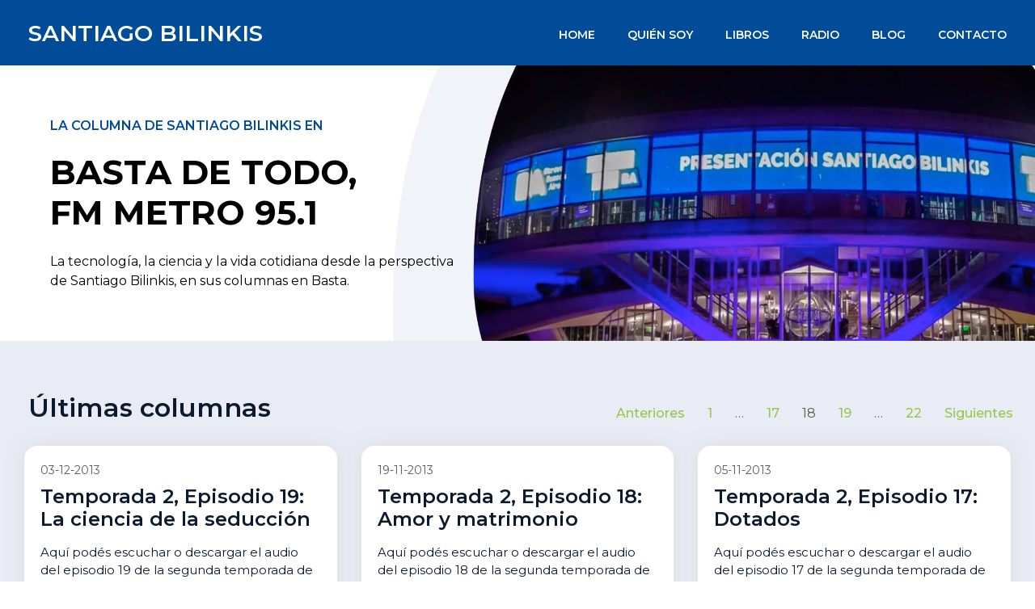

--- FILE ---
content_type: text/html; charset=UTF-8
request_url: https://radio.bilinkis.com/blog/page/18/
body_size: 11643
content:
<!doctype html>
<html lang="es">
<head>
	<script data-ad-client="ca-pub-9745344195941314" async src="https://pagead2.googlesyndication.com/pagead/js/adsbygoogle.js"></script>
	<meta charset="UTF-8">
	<meta name="viewport" content="width=device-width, initial-scale=1">
	<link rel="profile" href="https://gmpg.org/xfn/11">
	<link href="https://fonts.googleapis.com/css2?family=Montserrat:wght@300;400;500;600;700&display=swap" rel="stylesheet">

	<title>Blog &#8211; Página 18 &#8211; Santiago Bilinkis &#8211; Futuro en Construcción</title>
<meta name='robots' content='max-image-preview:large' />
<link rel='dns-prefetch' href='//static.addtoany.com' />
<link rel='dns-prefetch' href='//secure.gravatar.com' />
<link rel='dns-prefetch' href='//stats.wp.com' />
<link rel='dns-prefetch' href='//v0.wordpress.com' />
<link rel='preconnect' href='//c0.wp.com' />
<style id='wp-img-auto-sizes-contain-inline-css'>
img:is([sizes=auto i],[sizes^="auto," i]){contain-intrinsic-size:3000px 1500px}
/*# sourceURL=wp-img-auto-sizes-contain-inline-css */
</style>

<style id='wp-emoji-styles-inline-css'>

	img.wp-smiley, img.emoji {
		display: inline !important;
		border: none !important;
		box-shadow: none !important;
		height: 1em !important;
		width: 1em !important;
		margin: 0 0.07em !important;
		vertical-align: -0.1em !important;
		background: none !important;
		padding: 0 !important;
	}
/*# sourceURL=wp-emoji-styles-inline-css */
</style>
<link rel='stylesheet' id='wp-block-library-css' href='https://c0.wp.com/c/6.9/wp-includes/css/dist/block-library/style.min.css' media='all' />
<link rel='stylesheet' id='mediaelement-css' href='https://c0.wp.com/c/6.9/wp-includes/js/mediaelement/mediaelementplayer-legacy.min.css' media='all' />
<link rel='stylesheet' id='wp-mediaelement-css' href='https://c0.wp.com/c/6.9/wp-includes/js/mediaelement/wp-mediaelement.min.css' media='all' />
<style id='global-styles-inline-css'>
:root{--wp--preset--aspect-ratio--square: 1;--wp--preset--aspect-ratio--4-3: 4/3;--wp--preset--aspect-ratio--3-4: 3/4;--wp--preset--aspect-ratio--3-2: 3/2;--wp--preset--aspect-ratio--2-3: 2/3;--wp--preset--aspect-ratio--16-9: 16/9;--wp--preset--aspect-ratio--9-16: 9/16;--wp--preset--color--black: #000000;--wp--preset--color--cyan-bluish-gray: #abb8c3;--wp--preset--color--white: #ffffff;--wp--preset--color--pale-pink: #f78da7;--wp--preset--color--vivid-red: #cf2e2e;--wp--preset--color--luminous-vivid-orange: #ff6900;--wp--preset--color--luminous-vivid-amber: #fcb900;--wp--preset--color--light-green-cyan: #7bdcb5;--wp--preset--color--vivid-green-cyan: #00d084;--wp--preset--color--pale-cyan-blue: #8ed1fc;--wp--preset--color--vivid-cyan-blue: #0693e3;--wp--preset--color--vivid-purple: #9b51e0;--wp--preset--gradient--vivid-cyan-blue-to-vivid-purple: linear-gradient(135deg,rgb(6,147,227) 0%,rgb(155,81,224) 100%);--wp--preset--gradient--light-green-cyan-to-vivid-green-cyan: linear-gradient(135deg,rgb(122,220,180) 0%,rgb(0,208,130) 100%);--wp--preset--gradient--luminous-vivid-amber-to-luminous-vivid-orange: linear-gradient(135deg,rgb(252,185,0) 0%,rgb(255,105,0) 100%);--wp--preset--gradient--luminous-vivid-orange-to-vivid-red: linear-gradient(135deg,rgb(255,105,0) 0%,rgb(207,46,46) 100%);--wp--preset--gradient--very-light-gray-to-cyan-bluish-gray: linear-gradient(135deg,rgb(238,238,238) 0%,rgb(169,184,195) 100%);--wp--preset--gradient--cool-to-warm-spectrum: linear-gradient(135deg,rgb(74,234,220) 0%,rgb(151,120,209) 20%,rgb(207,42,186) 40%,rgb(238,44,130) 60%,rgb(251,105,98) 80%,rgb(254,248,76) 100%);--wp--preset--gradient--blush-light-purple: linear-gradient(135deg,rgb(255,206,236) 0%,rgb(152,150,240) 100%);--wp--preset--gradient--blush-bordeaux: linear-gradient(135deg,rgb(254,205,165) 0%,rgb(254,45,45) 50%,rgb(107,0,62) 100%);--wp--preset--gradient--luminous-dusk: linear-gradient(135deg,rgb(255,203,112) 0%,rgb(199,81,192) 50%,rgb(65,88,208) 100%);--wp--preset--gradient--pale-ocean: linear-gradient(135deg,rgb(255,245,203) 0%,rgb(182,227,212) 50%,rgb(51,167,181) 100%);--wp--preset--gradient--electric-grass: linear-gradient(135deg,rgb(202,248,128) 0%,rgb(113,206,126) 100%);--wp--preset--gradient--midnight: linear-gradient(135deg,rgb(2,3,129) 0%,rgb(40,116,252) 100%);--wp--preset--font-size--small: 13px;--wp--preset--font-size--medium: 20px;--wp--preset--font-size--large: 36px;--wp--preset--font-size--x-large: 42px;--wp--preset--spacing--20: 0.44rem;--wp--preset--spacing--30: 0.67rem;--wp--preset--spacing--40: 1rem;--wp--preset--spacing--50: 1.5rem;--wp--preset--spacing--60: 2.25rem;--wp--preset--spacing--70: 3.38rem;--wp--preset--spacing--80: 5.06rem;--wp--preset--shadow--natural: 6px 6px 9px rgba(0, 0, 0, 0.2);--wp--preset--shadow--deep: 12px 12px 50px rgba(0, 0, 0, 0.4);--wp--preset--shadow--sharp: 6px 6px 0px rgba(0, 0, 0, 0.2);--wp--preset--shadow--outlined: 6px 6px 0px -3px rgb(255, 255, 255), 6px 6px rgb(0, 0, 0);--wp--preset--shadow--crisp: 6px 6px 0px rgb(0, 0, 0);}:where(.is-layout-flex){gap: 0.5em;}:where(.is-layout-grid){gap: 0.5em;}body .is-layout-flex{display: flex;}.is-layout-flex{flex-wrap: wrap;align-items: center;}.is-layout-flex > :is(*, div){margin: 0;}body .is-layout-grid{display: grid;}.is-layout-grid > :is(*, div){margin: 0;}:where(.wp-block-columns.is-layout-flex){gap: 2em;}:where(.wp-block-columns.is-layout-grid){gap: 2em;}:where(.wp-block-post-template.is-layout-flex){gap: 1.25em;}:where(.wp-block-post-template.is-layout-grid){gap: 1.25em;}.has-black-color{color: var(--wp--preset--color--black) !important;}.has-cyan-bluish-gray-color{color: var(--wp--preset--color--cyan-bluish-gray) !important;}.has-white-color{color: var(--wp--preset--color--white) !important;}.has-pale-pink-color{color: var(--wp--preset--color--pale-pink) !important;}.has-vivid-red-color{color: var(--wp--preset--color--vivid-red) !important;}.has-luminous-vivid-orange-color{color: var(--wp--preset--color--luminous-vivid-orange) !important;}.has-luminous-vivid-amber-color{color: var(--wp--preset--color--luminous-vivid-amber) !important;}.has-light-green-cyan-color{color: var(--wp--preset--color--light-green-cyan) !important;}.has-vivid-green-cyan-color{color: var(--wp--preset--color--vivid-green-cyan) !important;}.has-pale-cyan-blue-color{color: var(--wp--preset--color--pale-cyan-blue) !important;}.has-vivid-cyan-blue-color{color: var(--wp--preset--color--vivid-cyan-blue) !important;}.has-vivid-purple-color{color: var(--wp--preset--color--vivid-purple) !important;}.has-black-background-color{background-color: var(--wp--preset--color--black) !important;}.has-cyan-bluish-gray-background-color{background-color: var(--wp--preset--color--cyan-bluish-gray) !important;}.has-white-background-color{background-color: var(--wp--preset--color--white) !important;}.has-pale-pink-background-color{background-color: var(--wp--preset--color--pale-pink) !important;}.has-vivid-red-background-color{background-color: var(--wp--preset--color--vivid-red) !important;}.has-luminous-vivid-orange-background-color{background-color: var(--wp--preset--color--luminous-vivid-orange) !important;}.has-luminous-vivid-amber-background-color{background-color: var(--wp--preset--color--luminous-vivid-amber) !important;}.has-light-green-cyan-background-color{background-color: var(--wp--preset--color--light-green-cyan) !important;}.has-vivid-green-cyan-background-color{background-color: var(--wp--preset--color--vivid-green-cyan) !important;}.has-pale-cyan-blue-background-color{background-color: var(--wp--preset--color--pale-cyan-blue) !important;}.has-vivid-cyan-blue-background-color{background-color: var(--wp--preset--color--vivid-cyan-blue) !important;}.has-vivid-purple-background-color{background-color: var(--wp--preset--color--vivid-purple) !important;}.has-black-border-color{border-color: var(--wp--preset--color--black) !important;}.has-cyan-bluish-gray-border-color{border-color: var(--wp--preset--color--cyan-bluish-gray) !important;}.has-white-border-color{border-color: var(--wp--preset--color--white) !important;}.has-pale-pink-border-color{border-color: var(--wp--preset--color--pale-pink) !important;}.has-vivid-red-border-color{border-color: var(--wp--preset--color--vivid-red) !important;}.has-luminous-vivid-orange-border-color{border-color: var(--wp--preset--color--luminous-vivid-orange) !important;}.has-luminous-vivid-amber-border-color{border-color: var(--wp--preset--color--luminous-vivid-amber) !important;}.has-light-green-cyan-border-color{border-color: var(--wp--preset--color--light-green-cyan) !important;}.has-vivid-green-cyan-border-color{border-color: var(--wp--preset--color--vivid-green-cyan) !important;}.has-pale-cyan-blue-border-color{border-color: var(--wp--preset--color--pale-cyan-blue) !important;}.has-vivid-cyan-blue-border-color{border-color: var(--wp--preset--color--vivid-cyan-blue) !important;}.has-vivid-purple-border-color{border-color: var(--wp--preset--color--vivid-purple) !important;}.has-vivid-cyan-blue-to-vivid-purple-gradient-background{background: var(--wp--preset--gradient--vivid-cyan-blue-to-vivid-purple) !important;}.has-light-green-cyan-to-vivid-green-cyan-gradient-background{background: var(--wp--preset--gradient--light-green-cyan-to-vivid-green-cyan) !important;}.has-luminous-vivid-amber-to-luminous-vivid-orange-gradient-background{background: var(--wp--preset--gradient--luminous-vivid-amber-to-luminous-vivid-orange) !important;}.has-luminous-vivid-orange-to-vivid-red-gradient-background{background: var(--wp--preset--gradient--luminous-vivid-orange-to-vivid-red) !important;}.has-very-light-gray-to-cyan-bluish-gray-gradient-background{background: var(--wp--preset--gradient--very-light-gray-to-cyan-bluish-gray) !important;}.has-cool-to-warm-spectrum-gradient-background{background: var(--wp--preset--gradient--cool-to-warm-spectrum) !important;}.has-blush-light-purple-gradient-background{background: var(--wp--preset--gradient--blush-light-purple) !important;}.has-blush-bordeaux-gradient-background{background: var(--wp--preset--gradient--blush-bordeaux) !important;}.has-luminous-dusk-gradient-background{background: var(--wp--preset--gradient--luminous-dusk) !important;}.has-pale-ocean-gradient-background{background: var(--wp--preset--gradient--pale-ocean) !important;}.has-electric-grass-gradient-background{background: var(--wp--preset--gradient--electric-grass) !important;}.has-midnight-gradient-background{background: var(--wp--preset--gradient--midnight) !important;}.has-small-font-size{font-size: var(--wp--preset--font-size--small) !important;}.has-medium-font-size{font-size: var(--wp--preset--font-size--medium) !important;}.has-large-font-size{font-size: var(--wp--preset--font-size--large) !important;}.has-x-large-font-size{font-size: var(--wp--preset--font-size--x-large) !important;}
/*# sourceURL=global-styles-inline-css */
</style>

<style id='classic-theme-styles-inline-css'>
/*! This file is auto-generated */
.wp-block-button__link{color:#fff;background-color:#32373c;border-radius:9999px;box-shadow:none;text-decoration:none;padding:calc(.667em + 2px) calc(1.333em + 2px);font-size:1.125em}.wp-block-file__button{background:#32373c;color:#fff;text-decoration:none}
/*# sourceURL=/wp-includes/css/classic-themes.min.css */
</style>
<link rel='stylesheet' id='wp-components-css' href='https://c0.wp.com/c/6.9/wp-includes/css/dist/components/style.min.css' media='all' />
<link rel='stylesheet' id='wp-preferences-css' href='https://c0.wp.com/c/6.9/wp-includes/css/dist/preferences/style.min.css' media='all' />
<link rel='stylesheet' id='wp-block-editor-css' href='https://c0.wp.com/c/6.9/wp-includes/css/dist/block-editor/style.min.css' media='all' />
<link rel='stylesheet' id='popup-maker-block-library-style-css' href='https://radio.bilinkis.com/wp-content/plugins/popup-maker/dist/packages/block-library-style.css?ver=dbea705cfafe089d65f1' media='all' />
<link rel='stylesheet' id='bootstrap-css-css' href='https://radio.bilinkis.com/wp-content/themes/bilinkis-radio/css/bootstrap.min.css?ver=6.9' media='all' />
<link rel='stylesheet' id='bilinkis-style-css' href='https://radio.bilinkis.com/wp-content/themes/bilinkis-radio/style.css?ver=1.0.0' media='all' />
<link rel='stylesheet' id='popup-maker-site-css' href='//radio.bilinkis.com/wp-content/uploads/pum/pum-site-styles.css?generated=1755160798&#038;ver=1.21.5' media='all' />
<link rel='stylesheet' id='addtoany-css' href='https://radio.bilinkis.com/wp-content/plugins/add-to-any/addtoany.min.css?ver=1.16' media='all' />
<script id="addtoany-core-js-before">
window.a2a_config=window.a2a_config||{};a2a_config.callbacks=[];a2a_config.overlays=[];a2a_config.templates={};a2a_localize = {
	Share: "Compartir",
	Save: "Guardar",
	Subscribe: "Suscribir",
	Email: "Correo electrónico",
	Bookmark: "Marcador",
	ShowAll: "Mostrar todo",
	ShowLess: "Mostrar menos",
	FindServices: "Encontrar servicio(s)",
	FindAnyServiceToAddTo: "Encuentra al instante cualquier servicio para añadir a",
	PoweredBy: "Funciona con",
	ShareViaEmail: "Compartir por correo electrónico",
	SubscribeViaEmail: "Suscribirse a través de correo electrónico",
	BookmarkInYourBrowser: "Añadir a marcadores de tu navegador",
	BookmarkInstructions: "Presiona «Ctrl+D» o «\u2318+D» para añadir esta página a marcadores",
	AddToYourFavorites: "Añadir a tus favoritos",
	SendFromWebOrProgram: "Enviar desde cualquier dirección o programa de correo electrónico ",
	EmailProgram: "Programa de correo electrónico",
	More: "Más&#8230;",
	ThanksForSharing: "¡Gracias por compartir!",
	ThanksForFollowing: "¡Gracias por seguirnos!"
};


//# sourceURL=addtoany-core-js-before
</script>
<script defer src="https://static.addtoany.com/menu/page.js" id="addtoany-core-js"></script>
<script src="https://c0.wp.com/c/6.9/wp-includes/js/jquery/jquery.min.js" id="jquery-core-js"></script>
<script src="https://c0.wp.com/c/6.9/wp-includes/js/jquery/jquery-migrate.min.js" id="jquery-migrate-js"></script>
<script defer src="https://radio.bilinkis.com/wp-content/plugins/add-to-any/addtoany.min.js?ver=1.1" id="addtoany-jquery-js"></script>
<link rel="https://api.w.org/" href="https://radio.bilinkis.com/wp-json/" /><link rel="EditURI" type="application/rsd+xml" title="RSD" href="https://radio.bilinkis.com/xmlrpc.php?rsd" />
<meta name="generator" content="WordPress 6.9" />
            <script type="text/javascript"><!--
                                function powerpress_pinw(pinw_url){window.open(pinw_url, 'PowerPressPlayer','toolbar=0,status=0,resizable=1,width=460,height=320');	return false;}
                //-->

                // tabnab protection
                window.addEventListener('load', function () {
                    // make all links have rel="noopener noreferrer"
                    document.querySelectorAll('a[target="_blank"]').forEach(link => {
                        link.setAttribute('rel', 'noopener noreferrer');
                    });
                });
            </script>
            	<style>img#wpstats{display:none}</style>
		<meta name="redi-version" content="1.2.7" />
<!-- Jetpack Open Graph Tags -->
<meta property="og:type" content="website" />
<meta property="og:title" content="Santiago Bilinkis - Futuro en Construcción" />
<meta property="og:description" content="Un Espacio para Pensar el Presente, Entender los Cambios y Construir Nuestro Futuro" />
<meta property="og:url" content="https://radio.bilinkis.com/blog/" />
<meta property="og:site_name" content="Santiago Bilinkis - Futuro en Construcción" />
<meta property="og:image" content="https://s0.wp.com/i/blank.jpg" />
<meta property="og:image:width" content="200" />
<meta property="og:image:height" content="200" />
<meta property="og:image:alt" content="" />
<meta property="og:locale" content="es_ES" />

<!-- End Jetpack Open Graph Tags -->
</head>

<body class="blog paged paged-18 wp-theme-bilinkis-radio hfeed no-sidebar">
<nav class="navbar navbar-expand-lg navbar-dark fixed-top bg-dark">
	<div class="container">
	  <h1 class="site-title"><a href="https://bilinkis.com/" rel="home">Santiago Bilinkis</a></h1>
	  <button class="navbar-toggler" type="button" data-toggle="collapse" data-target="#navbarCollapse" aria-controls="navbarCollapse" aria-expanded="false" aria-label="Toggle navigation">
	    <span class="navbar-toggler-icon"></span>
	  </button>
	  <div class="collapse navbar-collapse" id="navbarCollapse">
	  <div class="menu-main-menu-container"><ul id="primary-menu" class="menu"><li id="menu-item-1692" class="menu-item menu-item-type-custom menu-item-object-custom menu-item-1692"><a href="http://bilinkis.com">Home</a></li>
<li id="menu-item-1693" class="popmake-1719 menu-item menu-item-type-custom menu-item-object-custom menu-item-1693"><a>Quién Soy</a></li>
<li id="menu-item-1694" class="menu-item menu-item-type-custom menu-item-object-custom menu-item-1694"><a href="http://libro.bilinkis.com">Libros</a></li>
<li id="menu-item-1706" class="menu-item menu-item-type-post_type menu-item-object-page menu-item-home menu-item-1706"><a href="https://radio.bilinkis.com/">Radio</a></li>
<li id="menu-item-1696" class="menu-item menu-item-type-custom menu-item-object-custom menu-item-1696"><a href="http://bilinkis.com/blog">Blog</a></li>
<li id="menu-item-1697" class="menu-item menu-item-type-custom menu-item-object-custom menu-item-1697"><a href="http://bilinkis.com/contacto">Contacto</a></li>
</ul></div>	  </div>
  </div>
 
</nav>

<div id="page" class="site">

	<a class="skip-link screen-reader-text" href="#primary">Skip to content</a>

	

	<!-- Main jumbotron for a primary marketing message or call to action -->
	<div class="jumbotron headerBlog shadow-sm">
		<div class="container p-30">
			<p class="topline">LA COLUMNA DE SANTIAGO BILINKIS EN </p>
		  <h1 class="display-3">BASTA DE TODO, <br>FM METRO 95.1</h1>
		  <p>La tecnología, la ciencia y la vida cotidiana desde la perspectiva de Santiago Bilinkis, en sus columnas en Basta.</p>
		</div>
	</div>


	
	<a id="last"></a>
	<div style="background-color: #E9ECF5; padding: 64px 0;">
	<main id="primary" class="site-main container">
		
		<div class="pagination justify-content-between">
			<h2>Últimas columnas</h2>
			<div class="hideonmobile d-flex flex-row-reverse pt-1">
				
	<nav class="navigation pagination" aria-label="Paginación de entradas">
		<h2 class="screen-reader-text">Paginación de entradas</h2>
		<div class="nav-links"><a class="prev page-numbers" href="https://radio.bilinkis.com/blog/page/17/">Anteriores</a>
<a class="page-numbers" href="https://radio.bilinkis.com/blog/">1</a>
<span class="page-numbers dots">&hellip;</span>
<a class="page-numbers" href="https://radio.bilinkis.com/blog/page/17/">17</a>
<span aria-current="page" class="page-numbers current">18</span>
<a class="page-numbers" href="https://radio.bilinkis.com/blog/page/19/">19</a>
<span class="page-numbers dots">&hellip;</span>
<a class="page-numbers" href="https://radio.bilinkis.com/blog/page/22/">22</a>
<a class="next page-numbers" href="https://radio.bilinkis.com/blog/page/19/">Siguientes</a></div>
	</nav>	
			</div>
		</div>

						<header>
					<h1 class="page-title screen-reader-text">Blog</h1>
				</header>
							<div class="album">
			    <div class="container">
			    	<div class="row display-flex">
			
        

<div class="item col-xs-6 col-md-4 cardenblog" id="post-514" class="post-514 post type-post status-publish format-standard hentry category-uncategorized">
	
	<div class="card mb-3 mt-2 blk box">
		
				<div class="card-body">

	<header class="entry-header">
					<div class="entry-meta">
				03-12-2013				<h3 class="mb-3 mt-2">
					<a href="https://radio.bilinkis.com/2013/12/temporada-2-episodio-19-la-ciencia-de-la-seduccion/">
					Temporada 2, Episodio 19: La ciencia de la seducción					</a>
				</h3>
				
			</div><!-- .entry-meta -->

			</header>
	<!-- .entry-header -->

	

	<div class="entry-content">
		<p>
                      Aquí podés escuchar o descargar el audio del episodio 19 de la segunda temporada de la columna de Gerry Garbulsky y Santiago Bilinkis en Basta de Todo, tal como salió al aire el 3 de diciembre de 2013. También compartimos los links que mencionamos...                      </p>
	</div><!-- .entry-content -->

	
	
		
		<a class="vermas stretched-link" href="https://radio.bilinkis.com/2013/12/temporada-2-episodio-19-la-ciencia-de-la-seduccion/">Ver más</a>
		
		
		

		 
	</div></div><!-- .entry-footer -->

</div><!-- #post-514 -->

        

<div class="item col-xs-6 col-md-4 cardenblog" id="post-504" class="post-504 post type-post status-publish format-standard hentry category-uncategorized">
	
	<div class="card mb-3 mt-2 blk box">
		
				<div class="card-body">

	<header class="entry-header">
					<div class="entry-meta">
				19-11-2013				<h3 class="mb-3 mt-2">
					<a href="https://radio.bilinkis.com/2013/11/temporada-2-episodio-18-amor-y-matrimonio/">
					Temporada 2, Episodio 18: Amor y matrimonio					</a>
				</h3>
				
			</div><!-- .entry-meta -->

			</header>
	<!-- .entry-header -->

	

	<div class="entry-content">
		<p>
                      Aquí podés escuchar o descargar el audio del episodio 18 de la segunda temporada de la columna de Santiago Bilinkis y Gerry Garbulsky en Basta de Todo, tal como salió al aire el 19 de noviembre de 2013. También compartimos los links que mencionamos...                      </p>
	</div><!-- .entry-content -->

	
	
		
		<a class="vermas stretched-link" href="https://radio.bilinkis.com/2013/11/temporada-2-episodio-18-amor-y-matrimonio/">Ver más</a>
		
		
		

		 
	</div></div><!-- .entry-footer -->

</div><!-- #post-504 -->

        

<div class="item col-xs-6 col-md-4 cardenblog" id="post-497" class="post-497 post type-post status-publish format-standard hentry category-uncategorized">
	
	<div class="card mb-3 mt-2 blk box">
		
				<div class="card-body">

	<header class="entry-header">
					<div class="entry-meta">
				05-11-2013				<h3 class="mb-3 mt-2">
					<a href="https://radio.bilinkis.com/2013/11/temporada-2-episodio-17-dotados/">
					Temporada 2, Episodio 17: Dotados					</a>
				</h3>
				
			</div><!-- .entry-meta -->

			</header>
	<!-- .entry-header -->

	

	<div class="entry-content">
		<p>
                      Aquí podés escuchar o descargar el audio del episodio 17 de la segunda temporada de la columna de Santiago Bilinkis y Gerry Garbulsky en Basta de Todo, tal como salió al aire el 5 de noviembre de 2013. También compartimos los links que mencionamos...                      </p>
	</div><!-- .entry-content -->

	
	
		
		<a class="vermas stretched-link" href="https://radio.bilinkis.com/2013/11/temporada-2-episodio-17-dotados/">Ver más</a>
		
		
		

		 
	</div></div><!-- .entry-footer -->

</div><!-- #post-497 -->

        

<div class="item col-xs-6 col-md-4 cardenblog" id="post-487" class="post-487 post type-post status-publish format-standard hentry category-uncategorized">
	
	<div class="card mb-3 mt-2 blk box">
		
				<div class="card-body">

	<header class="entry-header">
					<div class="entry-meta">
				22-10-2013				<h3 class="mb-3 mt-2">
					<a href="https://radio.bilinkis.com/2013/10/temporada-2-episodio-16-imprimiendo-el-mundo/">
					Temporada 2, Episodio 16: Imprimiendo el mundo!					</a>
				</h3>
				
			</div><!-- .entry-meta -->

			</header>
	<!-- .entry-header -->

	

	<div class="entry-content">
		<p>
                      Aquí podés escuchar o descargar el audio del episodio 16 de la segunda temporada de la columna de Santiago Bilinkis y Gerry Garbulsky en Basta de Todo, tal como salió al aire el 22 de octubre de 2013. En este programa hablamos sobre las distintas...                      </p>
	</div><!-- .entry-content -->

	
	
		
		<a class="vermas stretched-link" href="https://radio.bilinkis.com/2013/10/temporada-2-episodio-16-imprimiendo-el-mundo/">Ver más</a>
		
		
		

		 
	</div></div><!-- .entry-footer -->

</div><!-- #post-487 -->

        

<div class="item col-xs-6 col-md-4 cardenblog" id="post-476" class="post-476 post type-post status-publish format-standard hentry category-uncategorized">
	
	<div class="card mb-3 mt-2 blk box">
		
				<div class="card-body">

	<header class="entry-header">
					<div class="entry-meta">
				08-10-2013				<h3 class="mb-3 mt-2">
					<a href="https://radio.bilinkis.com/2013/10/temporada-2-episodio-15-la-cocina-y-las-ideas-de-tedxriodelaplata-2013/">
					Temporada 2, Episodio 15: La cocina y las ideas de TEDxRíodelaPlata 2013					</a>
				</h3>
				
			</div><!-- .entry-meta -->

			</header>
	<!-- .entry-header -->

	

	<div class="entry-content">
		<p>
                      Aquí podés escuchar o descargar el audio del episodio 15 de la segunda temporada de la columna de Santiago Bilinkis y Gerry Garbulsky en Basta de Todo, tal como salió al aire el 8 de octubre de 2013. En este programa hablamos sobre las ideas y las...                      </p>
	</div><!-- .entry-content -->

	
	
		
		<a class="vermas stretched-link" href="https://radio.bilinkis.com/2013/10/temporada-2-episodio-15-la-cocina-y-las-ideas-de-tedxriodelaplata-2013/">Ver más</a>
		
		
		

		 
	</div></div><!-- .entry-footer -->

</div><!-- #post-476 -->

        

<div class="item col-xs-6 col-md-4 cardenblog" id="post-464" class="post-464 post type-post status-publish format-standard hentry category-uncategorized">
	
	<div class="card mb-3 mt-2 blk box">
		
				<div class="card-body">

	<header class="entry-header">
					<div class="entry-meta">
				23-09-2013				<h3 class="mb-3 mt-2">
					<a href="https://radio.bilinkis.com/2013/09/temporada-2-episodio-14-repensando-la-educacion/">
					Temporada 2, Episodio 14: Repensando la educación					</a>
				</h3>
				
			</div><!-- .entry-meta -->

			</header>
	<!-- .entry-header -->

	

	<div class="entry-content">
		<p>
                      Aquí podés escuchar o descargar el audio del episodio 14 de la segunda temporada de la columna de Santiago Bilinkis y Gerry Garbulsky en Basta de Todo, tal como salió al aire el 24 de septiembre de 2013. En este programa hablamos sobre cómo podría...                      </p>
	</div><!-- .entry-content -->

	
	
		
		<a class="vermas stretched-link" href="https://radio.bilinkis.com/2013/09/temporada-2-episodio-14-repensando-la-educacion/">Ver más</a>
		
		
		

		 
	</div></div><!-- .entry-footer -->

</div><!-- #post-464 -->

        

<div class="item col-xs-6 col-md-4 cardenblog" id="post-457" class="post-457 post type-post status-publish format-standard hentry category-uncategorized">
	
	<div class="card mb-3 mt-2 blk box">
		
				<div class="card-body">

	<header class="entry-header">
					<div class="entry-meta">
				10-09-2013				<h3 class="mb-3 mt-2">
					<a href="https://radio.bilinkis.com/2013/09/temporada-2-episodio-13-por-que-dormimos/">
					Temporada 2, Episodio 13: Por qué dormimos					</a>
				</h3>
				
			</div><!-- .entry-meta -->

			</header>
	<!-- .entry-header -->

	

	<div class="entry-content">
		<p>
                      Aquí podés escuchar o descargar el audio del episodio 13 de la segunda temporada de la columna de Santiago Bilinkis y Gerry Garbulsky en Basta de Todo, tal como salió al aire el 10 de septiembre de 2013. En este programa hablamos sobre por qué...                      </p>
	</div><!-- .entry-content -->

	
	
		
		<a class="vermas stretched-link" href="https://radio.bilinkis.com/2013/09/temporada-2-episodio-13-por-que-dormimos/">Ver más</a>
		
		
		

		 
	</div></div><!-- .entry-footer -->

</div><!-- #post-457 -->

        

<div class="item col-xs-6 col-md-4 cardenblog" id="post-444" class="post-444 post type-post status-publish format-standard hentry category-uncategorized">
	
	<div class="card mb-3 mt-2 blk box">
		
				<div class="card-body">

	<header class="entry-header">
					<div class="entry-meta">
				27-08-2013				<h3 class="mb-3 mt-2">
					<a href="https://radio.bilinkis.com/2013/08/temporada-2-episodio-12-por-que-corremos/">
					Temporada 2, Episodio 12: Por qué corremos					</a>
				</h3>
				
			</div><!-- .entry-meta -->

			</header>
	<!-- .entry-header -->

	

	<div class="entry-content">
		<p>
                      Aquí podés escuchar o descargar el audio del episodio 12 de la segunda temporada de la columna de Santiago Bilinkis y Gerry Garbulsky en Basta de Todo, tal como salió al aire el 27 de agosto de 2013. En este programa hablamos sobre por qué corremos....                      </p>
	</div><!-- .entry-content -->

	
	
		
		<a class="vermas stretched-link" href="https://radio.bilinkis.com/2013/08/temporada-2-episodio-12-por-que-corremos/">Ver más</a>
		
		
		

		 
	</div></div><!-- .entry-footer -->

</div><!-- #post-444 -->

        

<div class="item col-xs-6 col-md-4 cardenblog" id="post-403" class="post-403 post type-post status-publish format-standard hentry category-uncategorized">
	
	<div class="card mb-3 mt-2 blk box">
		
				<div class="card-body">

	<header class="entry-header">
					<div class="entry-meta">
				13-08-2013				<h3 class="mb-3 mt-2">
					<a href="https://radio.bilinkis.com/2013/08/temporada-2-episodio-11-el-trabajo-del-futuro/">
					Temporada 2, Episodio 11: El trabajo del futuro					</a>
				</h3>
				
			</div><!-- .entry-meta -->

			</header>
	<!-- .entry-header -->

	

	<div class="entry-content">
		<p>
                      Aquí podés escuchar o descargar el audio del episodio 11 de la segunda temporada de la columna de Santiago Bilinkis y Gerry Garbulsky en Basta de Todo, tal como salió al aire el 13 de agosto de 2013. En este programa hablamos sobre el futuro del...                      </p>
	</div><!-- .entry-content -->

	
	
		
		<a class="vermas stretched-link" href="https://radio.bilinkis.com/2013/08/temporada-2-episodio-11-el-trabajo-del-futuro/">Ver más</a>
		
		
		

		 
	</div></div><!-- .entry-footer -->

</div><!-- #post-403 -->
					</div>
			    </div>
			</div>
			
			<div class="pagination d-flex flex-row-reverse">

				
	<nav class="navigation pagination" aria-label="Paginación de entradas">
		<h2 class="screen-reader-text">Paginación de entradas</h2>
		<div class="nav-links"><a class="prev page-numbers" href="https://radio.bilinkis.com/blog/page/17/">Anteriores</a>
<a class="page-numbers" href="https://radio.bilinkis.com/blog/">1</a>
<span class="page-numbers dots">&hellip;</span>
<a class="page-numbers" href="https://radio.bilinkis.com/blog/page/17/">17</a>
<span aria-current="page" class="page-numbers current">18</span>
<a class="page-numbers" href="https://radio.bilinkis.com/blog/page/19/">19</a>
<span class="page-numbers dots">&hellip;</span>
<a class="page-numbers" href="https://radio.bilinkis.com/blog/page/22/">22</a>
<a class="next page-numbers" href="https://radio.bilinkis.com/blog/page/19/">Siguientes</a></div>
	</nav>		
			</div>
			
	</main><!-- #main -->
	</div>
	

	<script type="text/javascript">
		if(document.getElementById('next').querySelector("a")){
			var next = document.getElementById('next').querySelector("a");
			var next1 = document.getElementById('next1').querySelector("a");
			var url1 = next.href;
			var url1b = next.href;
		    next.setAttribute('href', url1 + '#last');
		    next.innerHTML="Siguiente »";
		    next1.setAttribute('href', url1b + '#last');
		    next1.innerHTML="Siguiente »";
		} 
	 	if(document.getElementById('prev').querySelector("a")){
			var prev = document.getElementById('prev').querySelector("a");
			var url2 = prev.href;
		    prev.setAttribute('href', url2 + '#last');
		    prev.innerHTML="« Anterior";
		    var prev1 = document.getElementById('prev1').querySelector("a");
			var url2b = prev1.href;
		    prev1.setAttribute('href', url2b + '#last');
		    prev1.innerHTML="« Anterior";
		}
	</script>


	<footer id="colophon" class="site-footer">
		<div class="container">
		<div class="site-info">
			Copyright ©2026 Santiago Bilinkis. Todos los derechos reservados.
			</a>
			
		</div><!-- .site-info -->
		</div>
		<script type="text/javascript">
			var gaJsHost = (("https:" == document.location.protocol) ? "https://ssl." : "http://www.");
			document.write(unescape("%3Cscript src='" + gaJsHost + "google-analytics.com/ga.js' type='text/javascript'%3E%3C/script%3E"));
		</script>
		<script type="text/javascript">
			var pageTracker = _gat._getTracker("UA-5087773-1");
			pageTracker._initData();
			pageTracker._trackPageview();
		</script>
		<script type="text/javascript">
		/* <![CDATA[ */
		var google_conversion_id = 1039884052;
		var google_custom_params = window.google_tag_params;
		var google_remarketing_only = true;
		/* ]]> */
		</script>
		<script type="text/javascript" src="//www.googleadservices.com/pagead/conversion.js">
		</script>
		<noscript>
		<div style="display:inline;">
		<img height="1" width="1" style="border-style:none;" alt="" src="//googleads.g.doubleclick.net/pagead/viewthroughconversion/1039884052/?value=0&amp;guid=ON&amp;script=0"/>
		</div>
		</noscript>
	</footer><!-- #colophon -->
</div><!-- #page -->

<script type="speculationrules">
{"prefetch":[{"source":"document","where":{"and":[{"href_matches":"/*"},{"not":{"href_matches":["/wp-*.php","/wp-admin/*","/wp-content/uploads/*","/wp-content/*","/wp-content/plugins/*","/wp-content/themes/bilinkis-radio/*","/*\\?(.+)"]}},{"not":{"selector_matches":"a[rel~=\"nofollow\"]"}},{"not":{"selector_matches":".no-prefetch, .no-prefetch a"}}]},"eagerness":"conservative"}]}
</script>
<div 
	id="pum-1719" 
	role="dialog" 
	aria-modal="false"
	aria-labelledby="pum_popup_title_1719"
	class="pum pum-overlay pum-theme-1713 pum-theme-enterprise-blue popmake-overlay pum-click-to-close click_open" 
	data-popmake="{&quot;id&quot;:1719,&quot;slug&quot;:&quot;bio&quot;,&quot;theme_id&quot;:1713,&quot;cookies&quot;:[],&quot;triggers&quot;:[{&quot;type&quot;:&quot;click_open&quot;,&quot;settings&quot;:{&quot;cookie_name&quot;:&quot;&quot;,&quot;extra_selectors&quot;:&quot;.bio&quot;}}],&quot;mobile_disabled&quot;:null,&quot;tablet_disabled&quot;:null,&quot;meta&quot;:{&quot;display&quot;:{&quot;stackable&quot;:false,&quot;overlay_disabled&quot;:false,&quot;scrollable_content&quot;:false,&quot;disable_reposition&quot;:false,&quot;size&quot;:&quot;medium&quot;,&quot;responsive_min_width&quot;:&quot;0%&quot;,&quot;responsive_min_width_unit&quot;:false,&quot;responsive_max_width&quot;:&quot;100%&quot;,&quot;responsive_max_width_unit&quot;:false,&quot;custom_width&quot;:&quot;640px&quot;,&quot;custom_width_unit&quot;:false,&quot;custom_height&quot;:&quot;380px&quot;,&quot;custom_height_unit&quot;:false,&quot;custom_height_auto&quot;:false,&quot;location&quot;:&quot;center top&quot;,&quot;position_from_trigger&quot;:false,&quot;position_top&quot;:&quot;100&quot;,&quot;position_left&quot;:&quot;0&quot;,&quot;position_bottom&quot;:&quot;0&quot;,&quot;position_right&quot;:&quot;0&quot;,&quot;position_fixed&quot;:false,&quot;animation_type&quot;:&quot;fade&quot;,&quot;animation_speed&quot;:&quot;350&quot;,&quot;animation_origin&quot;:&quot;center top&quot;,&quot;overlay_zindex&quot;:false,&quot;zindex&quot;:&quot;1999999999&quot;},&quot;close&quot;:{&quot;text&quot;:&quot;X&quot;,&quot;button_delay&quot;:&quot;0&quot;,&quot;overlay_click&quot;:&quot;1&quot;,&quot;esc_press&quot;:false,&quot;f4_press&quot;:false},&quot;click_open&quot;:[]}}">

	<div id="popmake-1719" class="pum-container popmake theme-1713 pum-responsive pum-responsive-medium responsive size-medium">

				
							<div id="pum_popup_title_1719" class="pum-title popmake-title">
				Santiago Bilinkis			</div>
		
		
				<div class="pum-content popmake-content" tabindex="0">
			<p><span style="line-height: 28px;"><img fetchpriority="high" decoding="async" class="alignleft wp-image-760 size-medium" src="https://bilinkis.com/wp-content/uploads/2019/06/santiago-1-200x300.jpeg" alt="" width="200" height="300" /></span>Egresado del Colegio Nacional de Buenos Aires, estudió Economía en la Universidad de San Andrés, donde se graduó con Medalla de Oro.</p>
<p>Como emprendedor co-fundó y dirigió Officenet, la mayor compañía de insumos para la oficina de Argentina y Brasil y fue co-fundador de otras compañías tecnológicas como Restorando, Sirena y Trocafone.</p>
<p>En 2010 fue seleccionado para realizar estudios de postgrado en Singularity University en una sede de la NASA en Silicon Valley, donde estudió junto a muchos de los más destacados científicos del mundo.</p>
<p>Como tecnólogo, realiza diversas actividades de divulgación, incluyendo una columna en el programa radial “Todo Pasa” y artículos en distintos medios. Es uno de los miembros del equipo organizador de TEDxRíodelaPlata.</p>
<p>En los últimos años fue distinguido como personalidad destacada en el campo de la Ciencia y la Tecnología por la Ciudad de Buenos Aires, recibió la Mención Domingo F. Sarmiento otorgada por el Senado de la Nación Argentina y el Premio Konex a los Empresarios Innovadores de la última década.</p>
<p><span style="line-height: 28px;"> </span></p>
		</div>

				
							<button type="button" class="pum-close popmake-close" aria-label="Cerrar">
			X			</button>
		
	</div>

</div>
<script src="https://radio.bilinkis.com/wp-content/themes/bilinkis-radio/js/bootstrap.min.js?ver=20201207" id="bootstrap-js-js"></script>
<script src="https://radio.bilinkis.com/wp-content/themes/bilinkis-radio/js/navigation.js?ver=1.0.0" id="bilinkis-navigation-js"></script>
<script src="https://radio.bilinkis.com/wp-content/plugins/litespeed-cache/assets/js/instant_click.min.js?ver=7.7" id="litespeed-cache-js" defer data-wp-strategy="defer"></script>
<script src="https://c0.wp.com/c/6.9/wp-includes/js/jquery/ui/core.min.js" id="jquery-ui-core-js"></script>
<script src="https://c0.wp.com/c/6.9/wp-includes/js/dist/hooks.min.js" id="wp-hooks-js"></script>
<script id="popup-maker-site-js-extra">
var pum_vars = {"version":"1.21.5","pm_dir_url":"https://radio.bilinkis.com/wp-content/plugins/popup-maker/","ajaxurl":"https://radio.bilinkis.com/wp-admin/admin-ajax.php","restapi":"https://radio.bilinkis.com/wp-json/pum/v1","rest_nonce":null,"default_theme":"1711","debug_mode":"","disable_tracking":"","home_url":"/","message_position":"top","core_sub_forms_enabled":"1","popups":[],"cookie_domain":"","analytics_enabled":"1","analytics_route":"analytics","analytics_api":"https://radio.bilinkis.com/wp-json/pum/v1"};
var pum_sub_vars = {"ajaxurl":"https://radio.bilinkis.com/wp-admin/admin-ajax.php","message_position":"top"};
var pum_popups = {"pum-1719":{"triggers":[{"type":"click_open","settings":{"cookie_name":"","extra_selectors":".bio"}}],"cookies":[],"disable_on_mobile":false,"disable_on_tablet":false,"atc_promotion":null,"explain":null,"type_section":null,"theme_id":"1713","size":"medium","responsive_min_width":"0%","responsive_max_width":"100%","custom_width":"640px","custom_height_auto":false,"custom_height":"380px","scrollable_content":false,"animation_type":"fade","animation_speed":"350","animation_origin":"center top","open_sound":"none","custom_sound":"","location":"center top","position_top":"100","position_bottom":"0","position_left":"0","position_right":"0","position_from_trigger":false,"position_fixed":false,"overlay_disabled":false,"stackable":false,"disable_reposition":false,"zindex":"1999999999","close_button_delay":"0","fi_promotion":null,"close_on_form_submission":false,"close_on_form_submission_delay":"0","close_on_overlay_click":true,"close_on_esc_press":false,"close_on_f4_press":false,"disable_form_reopen":false,"disable_accessibility":false,"theme_slug":"enterprise-blue","id":1719,"slug":"bio"}};
//# sourceURL=popup-maker-site-js-extra
</script>
<script src="//radio.bilinkis.com/wp-content/uploads/pum/pum-site-scripts.js?defer&amp;generated=1755160798&amp;ver=1.21.5" id="popup-maker-site-js"></script>
<script id="jetpack-stats-js-before">
_stq = window._stq || [];
_stq.push([ "view", {"v":"ext","blog":"34478087","post":"1701","tz":"-3","srv":"radio.bilinkis.com","j":"1:15.4"} ]);
_stq.push([ "clickTrackerInit", "34478087", "1701" ]);
//# sourceURL=jetpack-stats-js-before
</script>
<script src="https://stats.wp.com/e-202605.js" id="jetpack-stats-js" defer data-wp-strategy="defer"></script>
<script src="https://radio.bilinkis.com/wp-content/plugins/powerpress/player.min.js?ver=6.9" id="powerpress-player-js"></script>
<script id="mediaelement-core-js-before">
var mejsL10n = {"language":"es","strings":{"mejs.download-file":"Descargar archivo","mejs.install-flash":"Est\u00e1s usando un navegador que no tiene Flash activo o instalado. Por favor, activa el componente del reproductor Flash o descarga la \u00faltima versi\u00f3n desde https://get.adobe.com/flashplayer/","mejs.fullscreen":"Pantalla completa","mejs.play":"Reproducir","mejs.pause":"Pausa","mejs.time-slider":"Control de tiempo","mejs.time-help-text":"Usa las teclas de direcci\u00f3n izquierda/derecha para avanzar un segundo y las flechas arriba/abajo para avanzar diez segundos.","mejs.live-broadcast":"Transmisi\u00f3n en vivo","mejs.volume-help-text":"Utiliza las teclas de flecha arriba/abajo para aumentar o disminuir el volumen.","mejs.unmute":"Activar el sonido","mejs.mute":"Silenciar","mejs.volume-slider":"Control de volumen","mejs.video-player":"Reproductor de v\u00eddeo","mejs.audio-player":"Reproductor de audio","mejs.captions-subtitles":"Pies de foto / Subt\u00edtulos","mejs.captions-chapters":"Cap\u00edtulos","mejs.none":"Ninguna","mejs.afrikaans":"Afrik\u00e1ans","mejs.albanian":"Albano","mejs.arabic":"\u00c1rabe","mejs.belarusian":"Bielorruso","mejs.bulgarian":"B\u00falgaro","mejs.catalan":"Catal\u00e1n","mejs.chinese":"Chino","mejs.chinese-simplified":"Chino (Simplificado)","mejs.chinese-traditional":"Chino (Tradicional)","mejs.croatian":"Croata","mejs.czech":"Checo","mejs.danish":"Dan\u00e9s","mejs.dutch":"Neerland\u00e9s","mejs.english":"Ingl\u00e9s","mejs.estonian":"Estonio","mejs.filipino":"Filipino","mejs.finnish":"Fin\u00e9s","mejs.french":"Franc\u00e9s","mejs.galician":"Gallego","mejs.german":"Alem\u00e1n","mejs.greek":"Griego","mejs.haitian-creole":"Creole haitiano","mejs.hebrew":"Hebreo","mejs.hindi":"Indio","mejs.hungarian":"H\u00fangaro","mejs.icelandic":"Island\u00e9s","mejs.indonesian":"Indonesio","mejs.irish":"Irland\u00e9s","mejs.italian":"Italiano","mejs.japanese":"Japon\u00e9s","mejs.korean":"Coreano","mejs.latvian":"Let\u00f3n","mejs.lithuanian":"Lituano","mejs.macedonian":"Macedonio","mejs.malay":"Malayo","mejs.maltese":"Malt\u00e9s","mejs.norwegian":"Noruego","mejs.persian":"Persa","mejs.polish":"Polaco","mejs.portuguese":"Portugu\u00e9s","mejs.romanian":"Rumano","mejs.russian":"Ruso","mejs.serbian":"Serbio","mejs.slovak":"Eslovaco","mejs.slovenian":"Esloveno","mejs.spanish":"Espa\u00f1ol","mejs.swahili":"Swahili","mejs.swedish":"Sueco","mejs.tagalog":"Tagalo","mejs.thai":"Tailand\u00e9s","mejs.turkish":"Turco","mejs.ukrainian":"Ukraniano","mejs.vietnamese":"Vietnamita","mejs.welsh":"Gal\u00e9s","mejs.yiddish":"Yiddish"}};
//# sourceURL=mediaelement-core-js-before
</script>
<script src="https://c0.wp.com/c/6.9/wp-includes/js/mediaelement/mediaelement-and-player.min.js" id="mediaelement-core-js"></script>
<script src="https://c0.wp.com/c/6.9/wp-includes/js/mediaelement/mediaelement-migrate.min.js" id="mediaelement-migrate-js"></script>
<script id="mediaelement-js-extra">
var _wpmejsSettings = {"pluginPath":"/wp-includes/js/mediaelement/","classPrefix":"mejs-","stretching":"responsive","audioShortcodeLibrary":"mediaelement","videoShortcodeLibrary":"mediaelement"};
//# sourceURL=mediaelement-js-extra
</script>
<script src="https://c0.wp.com/c/6.9/wp-includes/js/mediaelement/wp-mediaelement.min.js" id="wp-mediaelement-js"></script>
<script id="wp-emoji-settings" type="application/json">
{"baseUrl":"https://s.w.org/images/core/emoji/17.0.2/72x72/","ext":".png","svgUrl":"https://s.w.org/images/core/emoji/17.0.2/svg/","svgExt":".svg","source":{"concatemoji":"https://radio.bilinkis.com/wp-includes/js/wp-emoji-release.min.js?ver=6.9"}}
</script>
<script type="module">
/*! This file is auto-generated */
const a=JSON.parse(document.getElementById("wp-emoji-settings").textContent),o=(window._wpemojiSettings=a,"wpEmojiSettingsSupports"),s=["flag","emoji"];function i(e){try{var t={supportTests:e,timestamp:(new Date).valueOf()};sessionStorage.setItem(o,JSON.stringify(t))}catch(e){}}function c(e,t,n){e.clearRect(0,0,e.canvas.width,e.canvas.height),e.fillText(t,0,0);t=new Uint32Array(e.getImageData(0,0,e.canvas.width,e.canvas.height).data);e.clearRect(0,0,e.canvas.width,e.canvas.height),e.fillText(n,0,0);const a=new Uint32Array(e.getImageData(0,0,e.canvas.width,e.canvas.height).data);return t.every((e,t)=>e===a[t])}function p(e,t){e.clearRect(0,0,e.canvas.width,e.canvas.height),e.fillText(t,0,0);var n=e.getImageData(16,16,1,1);for(let e=0;e<n.data.length;e++)if(0!==n.data[e])return!1;return!0}function u(e,t,n,a){switch(t){case"flag":return n(e,"\ud83c\udff3\ufe0f\u200d\u26a7\ufe0f","\ud83c\udff3\ufe0f\u200b\u26a7\ufe0f")?!1:!n(e,"\ud83c\udde8\ud83c\uddf6","\ud83c\udde8\u200b\ud83c\uddf6")&&!n(e,"\ud83c\udff4\udb40\udc67\udb40\udc62\udb40\udc65\udb40\udc6e\udb40\udc67\udb40\udc7f","\ud83c\udff4\u200b\udb40\udc67\u200b\udb40\udc62\u200b\udb40\udc65\u200b\udb40\udc6e\u200b\udb40\udc67\u200b\udb40\udc7f");case"emoji":return!a(e,"\ud83e\u1fac8")}return!1}function f(e,t,n,a){let r;const o=(r="undefined"!=typeof WorkerGlobalScope&&self instanceof WorkerGlobalScope?new OffscreenCanvas(300,150):document.createElement("canvas")).getContext("2d",{willReadFrequently:!0}),s=(o.textBaseline="top",o.font="600 32px Arial",{});return e.forEach(e=>{s[e]=t(o,e,n,a)}),s}function r(e){var t=document.createElement("script");t.src=e,t.defer=!0,document.head.appendChild(t)}a.supports={everything:!0,everythingExceptFlag:!0},new Promise(t=>{let n=function(){try{var e=JSON.parse(sessionStorage.getItem(o));if("object"==typeof e&&"number"==typeof e.timestamp&&(new Date).valueOf()<e.timestamp+604800&&"object"==typeof e.supportTests)return e.supportTests}catch(e){}return null}();if(!n){if("undefined"!=typeof Worker&&"undefined"!=typeof OffscreenCanvas&&"undefined"!=typeof URL&&URL.createObjectURL&&"undefined"!=typeof Blob)try{var e="postMessage("+f.toString()+"("+[JSON.stringify(s),u.toString(),c.toString(),p.toString()].join(",")+"));",a=new Blob([e],{type:"text/javascript"});const r=new Worker(URL.createObjectURL(a),{name:"wpTestEmojiSupports"});return void(r.onmessage=e=>{i(n=e.data),r.terminate(),t(n)})}catch(e){}i(n=f(s,u,c,p))}t(n)}).then(e=>{for(const n in e)a.supports[n]=e[n],a.supports.everything=a.supports.everything&&a.supports[n],"flag"!==n&&(a.supports.everythingExceptFlag=a.supports.everythingExceptFlag&&a.supports[n]);var t;a.supports.everythingExceptFlag=a.supports.everythingExceptFlag&&!a.supports.flag,a.supports.everything||((t=a.source||{}).concatemoji?r(t.concatemoji):t.wpemoji&&t.twemoji&&(r(t.twemoji),r(t.wpemoji)))});
//# sourceURL=https://radio.bilinkis.com/wp-includes/js/wp-emoji-loader.min.js
</script>

</body>
</html>


<!-- Page cached by LiteSpeed Cache 7.7 on 2026-01-31 21:00:52 -->

--- FILE ---
content_type: text/html; charset=utf-8
request_url: https://www.google.com/recaptcha/api2/aframe
body_size: 267
content:
<!DOCTYPE HTML><html><head><meta http-equiv="content-type" content="text/html; charset=UTF-8"></head><body><script nonce="JgFe4sZKq5B_Qn0AZyb0Kg">/** Anti-fraud and anti-abuse applications only. See google.com/recaptcha */ try{var clients={'sodar':'https://pagead2.googlesyndication.com/pagead/sodar?'};window.addEventListener("message",function(a){try{if(a.source===window.parent){var b=JSON.parse(a.data);var c=clients[b['id']];if(c){var d=document.createElement('img');d.src=c+b['params']+'&rc='+(localStorage.getItem("rc::a")?sessionStorage.getItem("rc::b"):"");window.document.body.appendChild(d);sessionStorage.setItem("rc::e",parseInt(sessionStorage.getItem("rc::e")||0)+1);localStorage.setItem("rc::h",'1769904054962');}}}catch(b){}});window.parent.postMessage("_grecaptcha_ready", "*");}catch(b){}</script></body></html>

--- FILE ---
content_type: text/css
request_url: https://radio.bilinkis.com/wp-content/themes/bilinkis-radio/style.css?ver=1.0.0
body_size: 8427
content:
/*!
Theme Name: Bilinkis Radio
Theme URI: http://underscores.me/
Author: Adrian Gulo
Author URI: http://adriangulo.com
Description: Santiago Bilinkis
Version: 1.0.0
Tested up to: 5.4
Requires PHP: 5.6
License: GNU General Public License v2 or later
License URI: LICENSE
Text Domain: bilinkis
Tags: custom-background, custom-logo, custom-menu, featured-images, threaded-comments, translation-ready

This theme, like WordPress, is licensed under the GPL.
Use it to make something cool, have fun, and share what you've learned.

Bilinkis is based on Underscores https://underscores.me/, (C) 2012-2020 Automattic, Inc.
Underscores is distributed under the terms of the GNU GPL v2 or later.

Normalizing styles have been helped along thanks to the fine work of
Nicolas Gallagher and Jonathan Neal https://necolas.github.io/normalize.css/
*/

/*--------------------------------------------------------------
>>> TABLE OF CONTENTS:
----------------------------------------------------------------
# Generic
	- Normalize
	- Box sizing
# Base
	- Typography
	- Elements
	- Links
	- Forms
## Layouts
# Components
	- Navigation
	- Posts and pages
	- Comments
	- Widgets
	- Media
	- Captions
	- Galleries
# plugins
	- Jetpack infinite scroll
# Utilities
	- Accessibility
	- Alignments

--------------------------------------------------------------*/

/*--------------------------------------------------------------
# Generic
--------------------------------------------------------------*/

/* Normalize
--------------------------------------------- */

/*! normalize.css v8.0.1 | MIT License | github.com/necolas/normalize.css */

/* Document
	 ========================================================================== */

/**
 * 1. Correct the line height in all browsers.
 * 2. Prevent adjustments of font size after orientation changes in iOS.
 */
html {
	line-height: 1.15;
	-webkit-text-size-adjust: 100%;
}
.sharedaddy {display: none;}
/* Sections
	 ========================================================================== */

/**
 * Remove the margin in all browsers.
 */
body {
	margin: 0;
	padding-top: 80px;
}
.admin-bar .fixed-top {
	top: 32px;
}

/**
 * Render the `main` element consistently in IE.
 */
main {
	display: block;
}

/**
 * Correct the font size and margin on `h1` elements within `section` and
 * `article` contexts in Chrome, Firefox, and Safari.
 */

h1 {
	font-size: 2em;
	margin: 0.67em 0;
}
h1.site-title a {
	font-family: 'Montserrat', sans-serif;
	color: #ffffff;
	font-weight: 600;
	font-size: 28px;
	line-height: 28px;
	text-transform: uppercase;
}
h1.site-title a:hover, h1.site-title a:visited {
	text-decoration: none;
	color: #ffffff;
	}

.navbar-collapse {
    flex-grow: initial !important;
}
.navbar-collapse ul {
   list-style: none;
   margin: 0;
   padding: 0;
}
.navbar-collapse li {
	padding: 25px 0;
	border-bottom: 1px solid #cccccc;
}
h1.site-title {
	margin-left: 20px;
	
}

.navbar-toggler {
	margin-right: 20px;
	outline: 0;
}
.navbar-toggler:focus {
	outline: 0;

}
.jumbotron h1 {
	font-size: 36px;
	font-weight: 700 !important;
	color: #000000;
	margin: 0px 0 24px;
}
h1.site-title a {
	font-size: 22px;
}
#nav_menu-2 ul, .cat-links ul.post-categories {
	display: flex;
	padding: 0;
	margin: 0;
	list-style: none;
}
#nav_menu-2 ul li {
	position: relative;
	padding: 6px 12px 0;
}
#nav_menu-2 ul li a {
	color: #97C64D;
	font-family: 'Montserrat', sans-serif;
	font-weight: 500;
	font-size: 18px;
	padding-bottom: 10px;
	
}
#nav_menu-2 ul li a:hover {
	text-decoration: none;
}
#nav_menu-2 ul li.current-menu-item a {
	color: #004c98;	
	border-bottom: 2px solid #004c98;
}
#nav_menu-2 ul li.current-menu-item {
	
}
@media (min-width: 992px) {
	.navbar-collapse ul {
	   justify-content: flex-end;
	   display: flex;
	   list-style: none;
	   padding: 0;
	   margin: 0;
	}
	.navbar-collapse li {
		padding: 30px 0 25px;
		border: none;
	}
	.navbar .current_page_item {
		border-bottom: 2px solid white;
	}
	.jumbotron h1 {
		font-size: 42px;
		
	}
	h1.site-title a {
		font-size: 28px;
	}
	#nav_menu-2 {
		max-width: 83.333333%;
	}
	#search-3 {
		max-width: 16.666667%;
	}
	

}
.masonry {
	column-count: 3;
	display: block !important;
	column-gap: 32px;

}
.masonry .item {
	display: inline-block;
	width: 100%;

}

.navbarCollapse li:last-child {
	padding-right: 0;
}
.navbar-collapse .menu-item a, .navbar-collapse .menu-item a:visited  {
	color: #ffffff;
	font-family: 'Montserrat', sans-serif;
	font-weight: 600;
	font-size: 14px;
	line-height: 14px;
	text-transform: uppercase;
	padding: 28px 20px;
}
.navbar-collapse .menu-item a:hover {
	color: #cccccc;
	text-decoration: none;
}
.jumbotron.headerBlog, .jumbotron.headerArticle {
	font-family: 'Montserrat', sans-serif;
}
.jumbotron.headerBlog {
	background: url(img/bannerRadio@2x.jpg) center top no-repeat #ffffff;
	background-size: cover;
	padding-bottom: 38px;
	border-radius: 0;
	margin-bottom: 0;
}
.jumbotron .p-30 {
	padding: 0 30px;
}
.jumbotron p {
	font-size: 16px;
	font-weight: 400;
	color: #000000;
	max-width: 500px;
}
.jumbotron p.topline {
	font-size: 16px;
	font-weight: 600;
	color: #004c98;
	text-transform: uppercase;
	margin-bottom: 20px;
}
.libros p.topline {
	font-size: 19px;
	font-weight: 600;
	color: #98c54d;
	text-transform: uppercase;
}


#top.widget-area h2 {
	display: none;
}
.card.blk, .popular .popcard, .featuredcard, .searchcont .popcard {
	border-radius: 16px;
	border: 0;
	background-color: #ffffff;

}
.card.blk img {
	border-radius: 16px 16px 0 0;
}
.searchcont {
	padding-top: 48px;
	padding-bottom: 48px;
}
.searchcont p.date {
	margin-bottom: 4px;
} 
.searchcont h2 {
	padding-left: 20px;
	padding-bottom: 20px;
}
.tmbsearch {
	background-size: cover !important;
}
.card.blk h2, .card.blk h2 a, .card.blk h2 a:visited {
	font-family: 'Montserrat', sans-serif;
	color: #0C1A2F;
	font-weight: 700;
	font-size: 22px;
	line-height: 30px;
	
	
}
.elementor-701 .elementor-element.elementor-element-dd3de0e .swiper-slide-contents {
	
}
.elementor-701 .elementor-element.elementor-element-dd3de0e .swiper-slide-contents .elementor-slide-heading {

}


section.featuredpost, .darkbg {
	background: url(img/featured-bg.jpg) center top no-repeat #0C1A2F;
	padding: 32px 0;
	/*background-size: cover;*/
	background-attachment: fixed;
}
section.featuredpost h2 {
	color: #ffffff;
	margin-bottom: 24px;

}
.container.popular h2 {
	color: #ffffff;
}
.container.popular h3, .container.popular h3 a, .container.popular h3 a:hover, .container.popular h3 a:visited, section.featuredpost h3, .entry-header h3, .card-body h3, .entry-header h3, .card-body h3 a, .card-body h3 a:hover, .card-body h3 a:visited {
	font-size: 24px;
	color:#0C1A2F !important; 
	font-weight: 600;
}
.container.popular p, section.featuredpost p, .entry-content p, .homepost .card-body p {
	font-family: 'Montserrat', sans-serif;
	font-weight: 400;
	font-size: 15px;
	color:#0C1A2F; 
}

.container.popular a, section.featuredpost a, .card-body a.stretched-link {
	color: #97C64D;
	font-family: 'Montserrat', sans-serif;
	
	font-size: 16px;
	
}

.card-body .entry-content {
	margin: 0 !important;
}
.entry-meta .cat-links a {
	color: #97C64D;
}
.container.popular a:hover, section.featuredpost a:hover {
	color: #DD45FF;
	text-decoration: none;
}
.container.popular p.date, section.featuredpost p.date, .entry-meta {
	color: #5B5B5B;
	font-family: 'Montserrat', sans-serif;
	font-weight:400;
	font-size: 14px;
	margin-bottom: 4px;
}
section.featuredpost .col-md-auto, div.container.popular .col-md-auto {
	max-width: 843px;
}

div.container.popular .popularimage {
	background-size: cover !important;

}
.submenublog {
	/*border-bottom: 1px solid #cccccc;*/

}
.navbar {
	padding: 0 !important;
}

.pagination {}
.pagination .item {
	padding: 0 10px;
}
.pagination .item a {
	font-family: 'Montserrat', sans-serif;
	font-weight: 400;
	font-size: 16px;
	color:#97C64D; 
}

.topimgcard {
	width: 100%;
	height: 200px;
	background-size: cover !important;
	border-radius: 16px 16px 0 0;
}

/* Article */
.postImage {
	height: 330px;
	background-size: cover !important;
	border-radius: 16px;
	padding: 0 !important;
}
.headerArticle {
	padding: 48px;

}
.headerArticle .row {
	padding: 0 30px !important;
}
.headerArticle h1 {
	font-size: 42px;
	line-height: 60px;
	color: #0C1A2F;
	margin: 10px 0;

}
.articleHeader {
	padding: 0;
}
.articleHeader ul {
	display: flex;
	list-style: none;
	margin: 0;
	padding: 0;

}
.site .articleHeader ul li {
	padding: 0 20px 0 0;
}
.site .articleHeader ul li a {
	font-size: 14px;
	font-weight: 700;
	color: #98c54d;
	text-transform: uppercase;
}
.articleContent {
	max-width: 798px !important;
}
.articleContent img {
	border-radius: 5px;
}
.articleContent p {
	font-family: 'Montserrat', sans-serif;
	font-weight: 400;
	font-size: 18px;
	line-height: 27px;
	color:#0C1A2F; 
}
.articleContent p.date {
	font-family: 'Montserrat', sans-serif;
	font-weight: 600;
	font-size: 16px;
	line-height: 27px;
	color:#0C1A2F; 
}
@media screen and (max-width: 991px) {
	.widget_search label {
		display: initial;
	}
	#nav_menu-2 ul {
		display: block;
	}
	#nav_menu-2 ul li {
		padding: 10px 10px;
    	text-align: center;
	}
	#nav_menu-2 ul li a {
		padding: 0
	}
	.masonry {
		column-count: initial;
	}
	.headerArticle {
		padding: 32px 0 0;

	}
	.postImage {
		width: 100%;
		max-width: 100%;
		flex: initial;
		max-height: 320px;
	}
	.articleHeader  {
		padding: 20px 0px;
		width: 100%;
		max-width: 100%;
		flex: initial;
	}
	.headerArticle h1 {
		font-size: 32px;
		line-height: 44px;
		/*margin: 0;*/

	}
	.articleContent {
		/*margin: 0 20px !important;
		flex: initial;*/
	}
	.site-info {
		padding: 0 20px;
		text-align: center;
	}
	.jumbotron.headerBlog {
		background: none;
	}
}

.lila {
	background-color: #E9ECF5;
}

/* Grouping content
	 ========================================================================== */

/**
 * 1. Add the correct box sizing in Firefox.
 * 2. Show the overflow in Edge and IE.
 */
hr {
	box-sizing: content-box;
	height: 0;
	overflow: visible;
}

/**
 * 1. Correct the inheritance and scaling of font size in all browsers.
 * 2. Correct the odd `em` font sizing in all browsers.
 */
pre {
	font-family: monospace, monospace;
	font-size: 1em;
}

/* Text-level semantics
	 ========================================================================== */

/**
 * Remove the gray background on active links in IE 10.
 */
a {
	background-color: transparent;
}

/**
 * 1. Remove the bottom border in Chrome 57-
 * 2. Add the correct text decoration in Chrome, Edge, IE, Opera, and Safari.
 */
abbr[title] {
	border-bottom: none;
	text-decoration: underline;
	text-decoration: underline dotted;
}

/**
 * Add the correct font weight in Chrome, Edge, and Safari.
 */
b,
strong {
	font-weight: bolder;
}

/**
 * 1. Correct the inheritance and scaling of font size in all browsers.
 * 2. Correct the odd `em` font sizing in all browsers.
 */
code,
kbd,
samp {
	font-family: monospace, monospace;
	font-size: 1em;
}

/**
 * Add the correct font size in all browsers.
 */
small {
	font-size: 80%;
}

/**
 * Prevent `sub` and `sup` elements from affecting the line height in
 * all browsers.
 */
sub,
sup {
	font-size: 75%;
	line-height: 0;
	position: relative;
	vertical-align: baseline;
}

sub {
	bottom: -0.25em;
}

sup {
	top: -0.5em;
}

/* Embedded content
	 ========================================================================== */

/**
 * Remove the border on images inside links in IE 10.
 */
img {
	border-style: none;
}

/* Forms
	 ========================================================================== */

/**
 * 1. Change the font styles in all browsers.
 * 2. Remove the margin in Firefox and Safari.
 */
button,
input,
optgroup,
select,
textarea {
	font-family: inherit;
	font-size: 100%;
	line-height: 1.15;
	margin: 0;
}

/**
 * Show the overflow in IE.
 * 1. Show the overflow in Edge.
 */
button,
input {
	overflow: visible;
}

/**
 * Remove the inheritance of text transform in Edge, Firefox, and IE.
 * 1. Remove the inheritance of text transform in Firefox.
 */
button,
select {
	text-transform: none;
}

/**
 * Correct the inability to style clickable types in iOS and Safari.
 */
button,
[type="button"],
[type="reset"],
[type="submit"] {
	-webkit-appearance: button;
}

/**
 * Remove the inner border and padding in Firefox.
 */
button::-moz-focus-inner,
[type="button"]::-moz-focus-inner,
[type="reset"]::-moz-focus-inner,
[type="submit"]::-moz-focus-inner {
	border-style: none;
	padding: 0;
}

/**
 * Restore the focus styles unset by the previous rule.
 */
button:-moz-focusring,
[type="button"]:-moz-focusring,
[type="reset"]:-moz-focusring,
[type="submit"]:-moz-focusring {
	outline: 1px dotted ButtonText;
}

/**
 * Correct the padding in Firefox.
 */
fieldset {
	padding: 0.35em 0.75em 0.625em;
}

/**
 * 1. Correct the text wrapping in Edge and IE.
 * 2. Correct the color inheritance from `fieldset` elements in IE.
 * 3. Remove the padding so developers are not caught out when they zero out
 *		`fieldset` elements in all browsers.
 */
legend {
	box-sizing: border-box;
	color: inherit;
	display: table;
	max-width: 100%;
	padding: 0;
	white-space: normal;
}

/**
 * Add the correct vertical alignment in Chrome, Firefox, and Opera.
 */
progress {
	vertical-align: baseline;
}

/**
 * Remove the default vertical scrollbar in IE 10+.
 */
textarea {
	overflow: auto;
}

/**
 * 1. Add the correct box sizing in IE 10.
 * 2. Remove the padding in IE 10.
 */
[type="checkbox"],
[type="radio"] {
	box-sizing: border-box;
	padding: 0;
}

/**
 * Correct the cursor style of increment and decrement buttons in Chrome.
 */
[type="number"]::-webkit-inner-spin-button,
[type="number"]::-webkit-outer-spin-button {
	height: auto;
}

/**
 * 1. Correct the odd appearance in Chrome and Safari.
 * 2. Correct the outline style in Safari.
 */
[type="search"] {
	-webkit-appearance: textfield;
	outline-offset: -2px;
}

/**
 * Remove the inner padding in Chrome and Safari on macOS.
 */
[type="search"]::-webkit-search-decoration {
	-webkit-appearance: none;
}

/**
 * 1. Correct the inability to style clickable types in iOS and Safari.
 * 2. Change font properties to `inherit` in Safari.
 */
::-webkit-file-upload-button {
	-webkit-appearance: button;
	font: inherit;
}

/* Interactive
	 ========================================================================== */

/*
 * Add the correct display in Edge, IE 10+, and Firefox.
 */
details {
	display: block;
}

/*
 * Add the correct display in all browsers.
 */
summary {
	display: list-item;
}

/* Misc
	 ========================================================================== */

/**
 * Add the correct display in IE 10+.
 */
template {
	display: none;
}

/**
 * Add the correct display in IE 10.
 */
[hidden] {
	display: none;
}

/* Box sizing
--------------------------------------------- */

/* Inherit box-sizing to more easily change it's value on a component level.
@link http://css-tricks.com/inheriting-box-sizing-probably-slightly-better-best-practice/ */
*,
*::before,
*::after {
	box-sizing: inherit;
}

html {
	box-sizing: border-box;
}

/*--------------------------------------------------------------
# Base
--------------------------------------------------------------*/

/* Typography
--------------------------------------------- */
body,
button,
input,
select,
optgroup,
textarea {
	color: #404040;
	font-family: 'Montserrat', sans-serif;
	font-size: 1rem;
	line-height: 1.5;
}

h1,
h2,
h3,
h4,
h5,
h6 {
	clear: both;
	font-family: 'Montserrat', sans-serif;
	font-weight: 600 !important;
	color: #0C1A2F;
}

p {
	margin-bottom: 1.5em;
}

dfn,
cite,
em,
i {
	font-style: italic;
}

blockquote {
	margin: 0 1.5em;
}

address {
	margin: 0 0 1.5em;
}

pre {
	background: #eee;
	font-family: "Courier 10 Pitch", courier, monospace;
	line-height: 1.6;
	margin-bottom: 1.6em;
	max-width: 100%;
	overflow: auto;
	padding: 1.6em;
}

code,
kbd,
tt,
var {
	font-family: monaco, consolas, "Andale Mono", "DejaVu Sans Mono", monospace;
}

abbr,
acronym {
	border-bottom: 1px dotted #666;
	cursor: help;
}

mark,
ins {
	background: #fff9c0;
	text-decoration: none;
}

big {
	font-size: 125%;
}

/* Elements
--------------------------------------------- */
body {
	background: #fff;
}

hr {
	background-color: #ccc;
	border: 0;
	height: 1px;
	margin-bottom: 1.5em;
}

ul,
ol {
	margin: 0 0 1.5em 3em;
}

ul {
	list-style: disc;
}

ol {
	list-style: decimal;
}

li > ul,
li > ol {
	margin-bottom: 0;
	margin-left: 1.5em;
}

dt {
	font-weight: 700;
}

dd {
	margin: 0 1.5em 1.5em;
}

/* Make sure embeds and iframes fit their containers. */
embed,
iframe,
object {
	max-width: 100%;
}

img {
	height: auto;
	max-width: 100%;
}

figure {
	margin: 1em 0;
}

table {
	margin: 0 0 1.5em;
	width: 100%;
}

/* Links
--------------------------------------------- */
a {
	color: #4169e1;
}

a:visited {
	color: #800080;
}

a:hover,
a:focus,
a:active {
	color: #191970;
}

a:focus {
	outline: thin dotted;
}

a:hover,
a:active {
	outline: 0;
}

/* Forms
--------------------------------------------- */
button,
input[type="button"],
input[type="reset"],
input[type="submit"] {
	border: 1px solid;
	border-color: #ccc #ccc #bbb;
	border-radius: 3px;
	background: #e6e6e6;
	color: rgba(0, 0, 0, 0.8);
	line-height: 1;
	padding: 0.6em 1em 0.4em;
}

button:hover,
input[type="button"]:hover,
input[type="reset"]:hover,
input[type="submit"]:hover {
	border-color: #ccc #bbb #aaa;
}

button:active,
button:focus,
input[type="button"]:active,
input[type="button"]:focus,
input[type="reset"]:active,
input[type="reset"]:focus,
input[type="submit"]:active,
input[type="submit"]:focus {
	border-color: #aaa #bbb #bbb;
}

input[type="text"],
input[type="email"],
input[type="url"],
input[type="password"],
input[type="search"],
input[type="number"],
input[type="tel"],
input[type="range"],
input[type="date"],
input[type="month"],
input[type="week"],
input[type="time"],
input[type="datetime"],
input[type="datetime-local"],
input[type="color"],
textarea {
	color: #666;
	border: 1px solid #97C64D;
	border-radius: 16px;
	padding: 12px 24px;
	font-size: 16px;
}
.comments-area {
	padding: 48px 0;
}
.comment-form label {
	font-weight: 600;
	font-size: 14px;
	display: block;
}
.comment-form-cookies-consent label {
	display: inline-block;
	padding-left: 10px;
}

input[type="text"]:focus,
input[type="email"]:focus,
input[type="url"]:focus,
input[type="password"]:focus,
input[type="search"]:focus,
input[type="number"]:focus,
input[type="tel"]:focus,
input[type="range"]:focus,
input[type="date"]:focus,
input[type="month"]:focus,
input[type="week"]:focus,
input[type="time"]:focus,
input[type="datetime"]:focus,
input[type="datetime-local"]:focus,
input[type="color"]:focus,
textarea:focus {
	color: #111;
}

select {
	border: 1px solid #ccc;
}

textarea {
	width: 100%;
}

/*--------------------------------------------------------------
# Layouts
--------------------------------------------------------------*/

/*--------------------------------------------------------------
# Components
--------------------------------------------------------------*/

/* Navigation
--------------------------------------------- */
.navbarCollapse {
	display: block;
	width: 100%;
}

.navbarCollapse ul {
	display: none;
	list-style: none;
	margin: 0;
	padding-left: 0;
}

.navbarCollapse ul ul {
	box-shadow: 0 3px 3px rgba(0, 0, 0, 0.2);
	float: left;
	position: absolute;
	top: 100%;
	left: -999em;
	z-index: 99999;
}

.navbarCollapse ul ul ul {
	left: -999em;
	top: 0;
}

.navbarCollapse ul ul li:hover > ul,
.navbarCollapse ul ul li.focus > ul {
	display: block;
	left: auto;
}

.navbarCollapse ul ul a {
	width: 200px;
}

.navbarCollapse ul li:hover > ul,
.navbarCollapse ul li.focus > ul {
	left: auto;
}

.navbarCollapse li {
	position: relative;
}

.navbarCollapse a {
	display: block;
	text-decoration: none;
}

/* Small menu. */
.menu-toggle,
.navbarCollapse.toggled ul {
	display: block;
}

@media screen and (min-width: 37.5em) {

	.menu-toggle {
		display: none;
	}

	.navbarCollapse ul {
		display: flex;
	}
}


.site-main .comment-navigation,
.site-main
.posts-navigation,
.site-main
.post-navigation {
	margin: 0 0 1.5em;
}

.comment-navigation .nav-links,
.posts-navigation .nav-links,
.post-navigation .nav-links {
	display: flex;
}

.comment-navigation .nav-previous,
.posts-navigation .nav-previous,
.post-navigation .nav-previous {
	flex: 1 0 50%;
}

.comment-navigation .nav-next,
.posts-navigation .nav-next,
.post-navigation .nav-next {
	text-align: end;
	flex: 1 0 50%;
}

/* Posts and pages
--------------------------------------------- */
.sticky {
	display: block;
}

.post,
.page {
	margin: 0;
}

.updated:not(.published) {
	display: none;
}

.page-content,
.entry-content,
.entry-summary {
	margin: 1.5em 0 0;
}

.page-links {
	clear: both;
	margin: 0 0 1.5em;
}

/* Comments
--------------------------------------------- */
.comment-content a {
	word-wrap: break-word;
}

.bypostauthor {
	display: block;
}

/* Widgets
--------------------------------------------- */
.widget {
	margin: 0 0 1.5em;
}

.widget select {
	max-width: 100%;
}

/* Media
--------------------------------------------- */
.page-content .wp-smiley,
.entry-content .wp-smiley,
.comment-content .wp-smiley {
	border: none;
	margin-bottom: 0;
	margin-top: 0;
	padding: 0;
}

/* Make sure logo link wraps around logo image. */
.custom-logo-link {
	display: inline-block;
}

/* Captions
--------------------------------------------- */
.wp-caption {
	margin-bottom: 1.5em;
	max-width: 100%;
}

.wp-caption img[class*="wp-image-"] {
	display: block;
	margin-left: auto;
	margin-right: auto;
}

.wp-caption .wp-caption-text {
	margin: 0.8075em 0;
}

.wp-caption-text {
	text-align: center;
}

/* Galleries
--------------------------------------------- */
.gallery {
	margin-bottom: 1.5em;
	display: grid;
	grid-gap: 1.5em;
}

.gallery-item {
	display: inline-block;
	text-align: center;
	width: 100%;
}

.gallery-columns-2 {
	grid-template-columns: repeat(2, 1fr);
}

.gallery-columns-3 {
	grid-template-columns: repeat(3, 1fr);
}

.gallery-columns-4 {
	grid-template-columns: repeat(4, 1fr);
}

.gallery-columns-5 {
	grid-template-columns: repeat(5, 1fr);
}

.gallery-columns-6 {
	grid-template-columns: repeat(6, 1fr);
}

.gallery-columns-7 {
	grid-template-columns: repeat(7, 1fr);
}

.gallery-columns-8 {
	grid-template-columns: repeat(8, 1fr);
}

.gallery-columns-9 {
	grid-template-columns: repeat(9, 1fr);
}

.gallery-caption {
	display: block;
}

/*--------------------------------------------------------------
# Plugins
--------------------------------------------------------------*/

/* Jetpack infinite scroll
--------------------------------------------- */

/* Hide the Posts Navigation and the Footer when Infinite Scroll is in use. */
.infinite-scroll .posts-navigation,
.infinite-scroll.neverending .site-footer {
	display: none;
}

/* Re-display the Theme Footer when Infinite Scroll has reached its end. */
.infinity-end.neverending .site-footer {
	display: block;
}

/*--------------------------------------------------------------
# Utilities
--------------------------------------------------------------*/

/* Accessibility
--------------------------------------------- */

/* Text meant only for screen readers. */
.screen-reader-text {
	border: 0;
	clip: rect(1px, 1px, 1px, 1px);
	clip-path: inset(50%);
	height: 1px;
	margin: -1px;
	overflow: hidden;
	padding: 0;
	position: absolute !important;
	width: 1px;
	word-wrap: normal !important;
}

.screen-reader-text:focus {
	background-color: #f1f1f1;
	border-radius: 3px;
	box-shadow: 0 0 2px 2px rgba(0, 0, 0, 0.6);
	clip: auto !important;
	clip-path: none;
	color: #21759b;
	display: block;
	font-size: 0.875rem;
	font-weight: 700;
	height: auto;
	left: 5px;
	line-height: normal;
	padding: 15px 23px 14px;
	text-decoration: none;
	top: 5px;
	width: auto;
	z-index: 100000;
}

/* Do not show the outline on the skip link target. */
#primary[tabindex="-1"]:focus {
	outline: 0;
}

/* Alignments
--------------------------------------------- */
.alignleft {

	/*rtl:ignore*/
	float: left;

	/*rtl:ignore*/
	margin-right: 1.5em;
	margin-bottom: 1.5em;
}

.alignright {

	/*rtl:ignore*/
	float: right;

	/*rtl:ignore*/
	margin-left: 1.5em;
	margin-bottom: 1.5em;
}

.aligncenter {
	clear: both;
	display: block;
	margin-left: auto;
	margin-right: auto;
	margin-bottom: 1.5em;
}


/* GLOBAL STYLES
-------------------------------------------------- */
/* Padding below the footer and lighter body text */

body {
  /*padding-top: 3rem;*/
  
  color: #5a5a5a;
}


/* CUSTOMIZE THE CAROUSEL
-------------------------------------------------- */

/* Carousel base class */
.carousel {
  margin-bottom: 4rem;
}
/* Since positioning the image, we need to help out the caption */
.carousel-caption {
  bottom: 3rem;
  z-index: 10;
}

/* Declare heights because of positioning of img element */
.carousel-item {
  height: 32rem;
}
.carousel-item > img {
  position: absolute;
  top: 0;
  left: 0;
  min-width: 100%;
  height: 32rem;
}


/* MARKETING CONTENT
-------------------------------------------------- */

/* Center align the text within the three columns below the carousel */
.marketing .col-lg-4 {
  margin-bottom: 1.5rem;
  text-align: center;
}
.marketing h2 {
  font-weight: 400;
}
.marketing .col-lg-4 p {
  margin-right: .75rem;
  margin-left: .75rem;
}


/* Featurettes
------------------------- */

.featurette-divider {
  margin: 5rem 0; /* Space out the Bootstrap <hr> more */
}

/* Thin out the marketing headings */
.featurette-heading {
  font-weight: 300;
  line-height: 1;
  letter-spacing: -.05rem;
}


/* RESPONSIVE CSS
-------------------------------------------------- */

@media (min-width: 40em) {
  /* Bump up size of carousel content */
  .carousel-caption p {
    margin-bottom: 1.25rem;
    font-size: 1.25rem;
    line-height: 1.4;
  }

  .featurette-heading {
    font-size: 50px;
  }
}

@media (min-width: 62em) {
  .featurette-heading {
    margin-top: 7rem;
  }
}


.widget_search {
	text-align: right;
}
.search-form {}
.search-form .search-submit {
	display: none;
}
    
    
.search-form input {
	width: 100%;
	padding: 10px 24px;
	background-color: transparent;
	transition: transform 250ms ease-in-out;
	font-size: 14px;
	line-height: 18px;
	color: #575756;
	background-color: transparent;
	/*         background-image: url(http://mihaeltomic.com/codepen/input-search/ic_search_black_24px.svg); */

	background-image: url("data:image/svg+xml;charset=utf8,%3Csvg xmlns='http://www.w3.org/2000/svg' width='24' height='24' viewBox='0 0 24 24'%3E%3Cpath d='M15.5 14h-.79l-.28-.27C15.41 12.59 16 11.11 16 9.5 16 5.91 13.09 3 9.5 3S3 5.91 3 9.5 5.91 16 9.5 16c1.61 0 3.09-.59 4.23-1.57l.27.28v.79l5 4.99L20.49 19l-4.99-5zm-6 0C7.01 14 5 11.99 5 9.5S7.01 5 9.5 5 14 7.01 14 9.5 11.99 14 9.5 14z'/%3E%3Cpath d='M0 0h24v24H0z' fill='none'/%3E%3C/svg%3E");
	background-repeat: no-repeat;
	background-size: 18px 18px;
	background-position: 95% center;
	border-radius: 50px;
	border: 1px solid #97C64D;
	transition: all 250ms ease-in-out;
	backface-visibility: hidden;
	transform-style: preserve-3d;
}
        
.search-form input::placeholder {
    color: color(#97C64D a(0.8));
    text-transform: uppercase;
    letter-spacing: 1.5px;
}
        
.search-form input:hover,
.search-form input:focus {            
    outline: 0;
    border-color: #ccc;    
}


.site a, .site a:visited {
	color: #97C64D;
	font-weight: 500;
}
.site a:hover {
	color: #79A434 !important;
	text-decoration: none !important;
}
input#submit {
	background-color: #98c54d;
	border-radius: 35px;
	border: 0;
	color: #ffffff;
	font-family: 'Montserrat', sans-serif;
	font-weight: 600;
	font-size: 16px;
	padding: 12px 40px;
}
.site-footer {
	background-color: #0C1A2F;
	color: #ffffff;
	font-family: 'Montserrat', sans-serif;
	font-weight: 400;
	font-size: 16px;
	padding: 52px 0;
	border-top: 3px solid #004c98;
}

.bannerlibro {
	background: url(img/bannerSpot.jpg) center top;
	background-size: cover;
	padding: 72px 0;
}

.libros {
	
}
.libros h1 {
	font-size: 42px;
	line-height: 56px;
	color: #ffffff;
	font-weight: 700;
	max-width: 670px;
}
.libros p.text {
	font-size: 16px;
	font-weight: 400;
	color: #ffffff;
	line-height: 26px;
}
a.button {
	font-family: 'Montserrat', sans-serif;
	background-color: #98c54d;
	color: #ffffff !important;
	font-size: 16px;
	font-weight: 600;
	padding: 14px 24px;
	border-radius: 36px;
	cursor: pointer;
} 
a.button:hover {
	color: #ffffff !important;
	background-color: #57BC40;
}
.swiper-slide-contents {
	/*text-align: right;
	display: flex;
	column-count: 1;*/

}
.swiper-slide-contents div {
	/*max-width: 530px;*/
} 
div#n2-ss-2 .n2-font-a8c845200dde476e649a2ad09211c06d-hover {
	font-weight: 700 !important;
	font-size: 61px !important;
    color: #98c54d !important;
    padding: 0px !important;
    letter-spacing: -2px !important;
    text-transform: uppercase !important;
}
div#n2-ss-2 .n2-font-16d2a2a7abdb9068c42d1c97df7a44e8-hover {
	color: #000000 !important;
	font-size: 19px !important;
	font-weight: 300 !important;
}
.home .navigation {
	display: none;
}
.homelastpost {
	background-color: red;
}
.homelastpost ul {
	margin: 0;
	column-gap: 24px;
}
.homelastpost ul li {
	border: 1px solid black;
	border-radius: 16px;
	margin: 0 !important;
}
.homelastpost .aligncenter {
	max-height: 200px;
	overflow: hidden;
}
.homelastpost ul li img {
	width: 100%;
	border-radius: 16px 16px 0 0;
}
.homelastpost ul li a, .homelastpost ul li a:visited {
	padding: 24px;
	display: block;
	font-size: 24px;
	color: #0C1A2F !important;
	font-weight: 600;
	font-family: 'Montserrat', sans-serif;
}
.homelastpost ul li .wp-block-latest-posts__post-date {
	padding: 0 24px;
}
.homelastpost ul li .wp-block-latest-posts__post-excerpt {
	padding: 0 24px;
}
.instagram {
	background: url(img/redes-bg.jpg) center center;
	background-size: cover;
	padding: 100px 0;
}
.instagram p.comentario {
	font-size: 14px;
	font-weight: 400;
	color: #000000;
	line-height: 18px;
	font-family: -apple-system,BlinkMacSystemFont,"Segoe UI",Roboto,Helvetica,Arial,sans-serif;
	margin: 10px;
}
.instagram .sbi_item {
	max-width: 233px;
	background-color: #ffffff;
	border-radius: 16px;
	margin: 20px 10px !important;
}
.instagram .igheader {
	width: 223px;
	height: 40px;
	background: url(img/ig-header.jpg) center center;
	background-size: cover;

}

.popularrow {
	margin-bottom: 4rem;
}
.popularrow .item {
	margin-bottom: 2rem;
}

/* same height cards start */
.row.display-flex {
  display: flex;
  flex-wrap: wrap;
}
.row.display-flex .card.blk.box, .container.popular .row.display-flex .box {
  box-shadow: 0px 0px 20px 0px rgba(207, 207, 207, 0.5);
}
.row.display-flex > [class*='col-'] {
  flex-grow: 1;
}

.row.display-flex .box {	
    height: 100%;
}
/* same height cards end */
.featuredpostimage {
	background-size: cover !important;
}
.display-flex .cat-links ul, .display-flex .cat-links p {
	float: left;
	padding-right: 5px;
}
.homepost {
	padding: 70px 0;
}
.homepost .card-body p {
	font-size: 14px;
}
.homepost h2.sectiontitle {
	font-size: 42px;
	font-weight: 600 !important;
}
a.vermas {
	bottom: 24px;
	position: absolute;
}
#sbi_images {
	margin: 0 auto;
}
.articlesButton {
	text-align: center;
	padding: 50px 0 0;
}
.articlesButton a.button {
	margin: 0 auto;
}
div#comments ol {
	padding: 0;
	margin: 0;
}
div#comments ol li {
	padding: 30px 0;
	border-bottom: 1px solid #cccccc;
}
div#comments footer.comment-meta {
	padding: 10px 0 10px;
	
}
div#comments .comment-metadata {
	font-size: 14px;
}
div#comments .comment-content p {
	font-size: 16px;
}
div#comments .comment-respond {
	padding: 30px 0 0;
}
.cardenblog {
	margin: 12px 0;
}
.navigation.pagination .nav-links a, .navigation.pagination .nav-links span {
	padding: 0px 12px;
}
.navigation.pagination {
	padding: 10px 0 0;
	margin: 0 auto;
}
.album {
	margin-bottom: 30px;
}
.instagram h2 {
	color: #ffffff;
	font-size: 42px;
    font-weight: 700 !important;
}
.redes {
	max-width: 935px;
	margin: 24px auto 60px;
	column-gap: 24px;
}
.redes .item {
	background-color: #ffffff;
	padding: 0;
	margin: 12px 0;
	border-radius: 16px;
	box-shadow: 0 0 20px 0px rgba(207, 207, 207, 0.5);
}
.redes .item .content {
	padding: 24px 24px 32px;
	text-align: center;
}
.redes .item .content a.botonredes, .redes .item .content a.botonredes:visited {
	padding: 24px;
	background-color: #98c54d;
	padding: 10px 30px;
	font-size: 15px;
	font-weight: 600;
	color: #ffffff;
	border-radius: 50px;
}
.redes .item .content a.botonredes:hover {
	background-color: #57BC40;
	color: #ffffff !important;
}
.redes .item .imagen img {
	border-radius: 14px 14px 0 0;
}
#sb_instagram .sbi_follow_btn a {
	padding: 24px;
	background-color: #98c54d;
	padding: 10px 30px;
	font-size: 15px;
	font-weight: 600;
	color: #ffffff;
	border-radius: 50px;
}
#sb_instagram .sbi_follow_btn a:hover {
	background-color: #57BC40;
	color: #ffffff !important;
	box-shadow: none;
}
.smicons {
	margin-top: 48px;
}
.smicons .icons {
	margin: 32px auto;
	max-width: 260px;
}
.smicons .icons img {
	width: 32px;
	fill: #ffffff;
}
.archive.category main.site-main h2, .blog.hfeed main.site-main h2 {
	padding: 0 20px;
}
.popular h2 {
	padding: 0 15px;
}	
@media screen and (max-width: 767px) {
	.item {
		margin: 12px 0;
	}
	.redes .item {
		max-width: 100%;
	}
	.hideonmobile {
		display: none !important;
	}
	.pagination {
		display: initial !important;
		text-align: center !important; 
	}
	section.featuredpost h2, .popular h2 {
		text-align: center;
	}
}
@media screen and (max-width: 481px) {
	.instagram .sbi_item {
		max-width: 100%;
		margin: 10px 0 !important;
	}
	.homepost .item.col-sm {
		margin: 12px 16px;
	}
	.homepost h2.sectiontitle {
		font-size: 32px;
		padding: 0 16px;
	}
	h1.site-title {
	    margin-left: 16px;
	}
	.navbar-toggler {
	    margin-right: 16px;
	    padding: .25rem .25rem;
	}
	.homepost .row.display-flex {
		margin-right: 0;
		margin-left: 0;
	}
	.instagram h2 {
		font-size: 32px;
	}
	.libros h1 {
		font-size: 32px;
		line-height: 46px;
	}
	div#n2-ss-2 .n2-font-a8c845200dde476e649a2ad09211c06d-hover {
		font-size: 42px !important;
		line-height: 48px !important;
		text-align: center !important;
	}
	div#n2-ss-2 .n2-font-16d2a2a7abdb9068c42d1c97df7a44e8-hover {
		text-align: center !important;
	}
	div#n2-ss-2 .n2-font-344c56f0b8cb5658e7748f2ed4a01acf-paragraph {
		font-size: 14px !important;
	    line-height: 20px !important;
	    margin: 16px 10px 0;
	    text-align: center !important;
	}
	.n2-ss-slider .n2-ss-layer[data-sstype=col] {
		margin: 0 !important;
	}
	.n2-ss-slider .n2-ss-layer[data-has-maxwidth="1"][data-pm=normal] {
		max-width: 310px !important;
	}
	.n2-ss-slider .n2-ss-layer-content[data-verticalalign=center] {
		padding-bottom: 0 !important;
		padding-top: 20px !important;
	}
	input[type="text"], input[type="email"], input[type="url"], input[type="password"], input[type="search"], input[type="number"], input[type="tel"], input[type="range"], input[type="date"], input[type="month"], input[type="week"], input[type="time"], input[type="datetime"], input[type="datetime-local"], input[type="color"], textarea {
		width: 100%;
	}
	.headerArticle .row {
		margin-right: 0;
		margin-left: 0;
		padding: 0 25px !important;
	}
	.archive.category main.site-main h2 {
		text-align: center;
	}
	.jumbotron .p-30 {
		padding: 0;
	}
	.jumbotron h1 {
		font-size: 32px;
	}
	.archive.category main.site-main h2, .blog.hfeed main.site-main h2 {
		padding: 0;
	}

}

